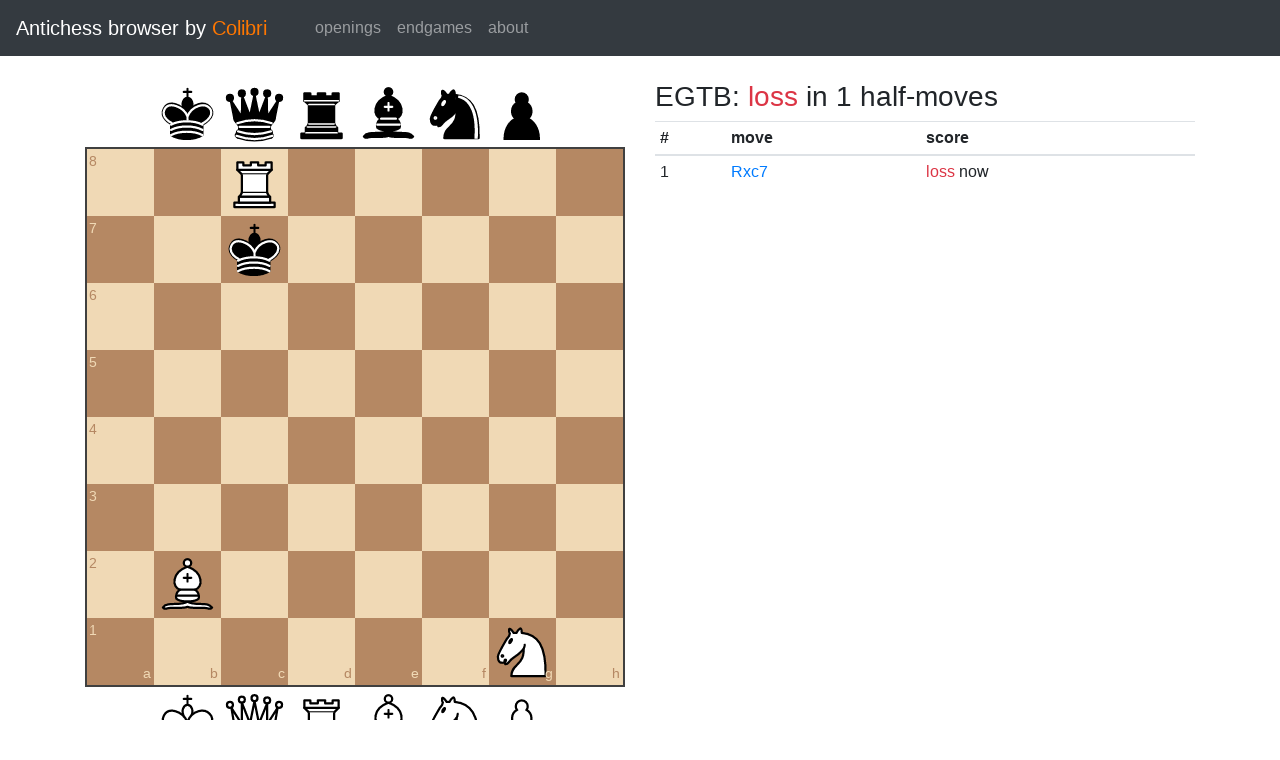

--- FILE ---
content_type: text/javascript
request_url: https://catalin.francu.com/colibri/www/js/third-party/chessboard-1.0.0.min.js
body_size: 14232
content:
/*! chessboard.js v1.0.0 | (c) 2019 Chris Oakman | MIT License chessboardjs.com/license */
!function(){"use strict";var z=window.jQuery,F="abcdefgh".split(""),r=20,A="…",W="1.8.3",e="rnbqkbnr/pppppppp/8/8/8/8/PPPPPPPP/RNBQKBNR",G=pe(e),n=200,t=200,o=60,a=30,i=100,H={};function V(e,r,n){function t(){o=0,a&&(a=!1,s())}var o=0,a=!1,i=[],s=function(){o=window.setTimeout(t,r),e.apply(n,i)};return function(e){i=arguments,o?a=!0:s()}}function Z(){return"xxxx-xxxx-xxxx-xxxx-xxxx-xxxx-xxxx-xxxx".replace(/x/g,function(e){return(16*Math.random()|0).toString(16)})}function _(e){return JSON.parse(JSON.stringify(e))}function s(e){var r=e.split(".");return{major:parseInt(r[0],10),minor:parseInt(r[1],10),patch:parseInt(r[2],10)}}function ee(e,r){for(var n in r)if(r.hasOwnProperty(n))for(var t="{"+n+"}",o=r[n];-1!==e.indexOf(t);)e=e.replace(t,o);return e}function re(e){return"string"==typeof e}function ne(e){return"function"==typeof e}function p(e){return"number"==typeof e&&isFinite(e)&&Math.floor(e)===e}function c(e){return"fast"===e||"slow"===e||!!p(e)&&0<=e}function te(e){if(!re(e))return!1;var r=e.split("-");return 2===r.length&&(oe(r[0])&&oe(r[1]))}function oe(e){return re(e)&&-1!==e.search(/^[a-h][1-8]$/)}function u(e){return re(e)&&-1!==e.search(/^[bw][KQRNBP]$/)}function ae(e){if(!re(e))return!1;var r=(e=function(e){return e.replace(/8/g,"11111111").replace(/7/g,"1111111").replace(/6/g,"111111").replace(/5/g,"11111").replace(/4/g,"1111").replace(/3/g,"111").replace(/2/g,"11")}(e=e.replace(/ .+$/,""))).split("/");if(8!==r.length)return!1;for(var n=0;n<8;n++)if(8!==r[n].length||-1!==r[n].search(/[^kqrnbpKQRNBP1]/))return!1;return!0}function ie(e){if(!z.isPlainObject(e))return!1;for(var r in e)if(e.hasOwnProperty(r)&&(!oe(r)||!u(e[r])))return!1;return!0}function se(){return typeof window.$&&z.fn&&z.fn.jquery&&function(e,r){e=s(e),r=s(r);var n=1e5*e.major*1e5+1e5*e.minor+e.patch;return 1e5*r.major*1e5+1e5*r.minor+r.patch<=n}(z.fn.jquery,W)}function pe(e){if(!ae(e))return!1;for(var r,n=(e=e.replace(/ .+$/,"")).split("/"),t={},o=8,a=0;a<8;a++){for(var i=n[a].split(""),s=0,p=0;p<i.length;p++){if(-1!==i[p].search(/[1-8]/))s+=parseInt(i[p],10);else t[F[s]+o]=(r=i[p]).toLowerCase()===r?"b"+r.toUpperCase():"w"+r.toUpperCase(),s+=1}o-=1}return t}function ce(e){if(!ie(e))return!1;for(var r,n,t="",o=8,a=0;a<8;a++){for(var i=0;i<8;i++){var s=F[i]+o;e.hasOwnProperty(s)?t+=(r=e[s],n=void 0,"w"===(n=r.split(""))[0]?n[1].toUpperCase():n[1].toLowerCase()):t+="1"}7!==a&&(t+="/"),o-=1}return t=function(e){return e.replace(/11111111/g,"8").replace(/1111111/g,"7").replace(/111111/g,"6").replace(/11111/g,"5").replace(/1111/g,"4").replace(/111/g,"3").replace(/11/g,"2")}(t)}function ue(e,r,n){for(var t=function(e){for(var r=[],n=0;n<8;n++)for(var t=0;t<8;t++){var o=F[n]+(t+1);e!==o&&r.push({square:o,distance:(a=e,i=o,void 0,void 0,void 0,void 0,void 0,void 0,void 0,void 0,s=a.split(""),p=F.indexOf(s[0])+1,c=parseInt(s[1],10),u=i.split(""),f=F.indexOf(u[0])+1,d=parseInt(u[1],10),h=Math.abs(p-f),l=Math.abs(c-d),l<=h?h:l)})}var a,i,s,p,c,u,f,d,h,l;r.sort(function(e,r){return e.distance-r.distance});var v=[];for(n=0;n<r.length;n++)v.push(r[n].square);return v}(n),o=0;o<t.length;o++){var a=t[o];if(e.hasOwnProperty(a)&&e[a]===r)return a}return!1}function fe(e){return"black"!==e.orientation&&(e.orientation="white"),!1!==e.showNotation&&(e.showNotation=!0),!0!==e.draggable&&(e.draggable=!1),"trash"!==e.dropOffBoard&&(e.dropOffBoard="snapback"),!0!==e.sparePieces&&(e.sparePieces=!1),e.sparePieces&&(e.draggable=!0),e.hasOwnProperty("pieceTheme")&&(re(e.pieceTheme)||ne(e.pieceTheme))||(e.pieceTheme="img/chesspieces/wikipedia/{piece}.png"),c(e.appearSpeed)||(e.appearSpeed=n),c(e.moveSpeed)||(e.moveSpeed=t),c(e.snapbackSpeed)||(e.snapbackSpeed=o),c(e.snapSpeed)||(e.snapSpeed=a),c(e.trashSpeed)||(e.trashSpeed=i),function(e){return p(e)&&1<=e}(e.dragThrottleRate)||(e.dragThrottleRate=r),e}H.alpha="alpha-d2270",H.black="black-3c85d",H.board="board-b72b1",H.chessboard="chessboard-63f37",H.clearfix="clearfix-7da63",H.highlight1="highlight1-32417",H.highlight2="highlight2-9c5d2",H.notation="notation-322f9",H.numeric="numeric-fc462",H.piece="piece-417db",H.row="row-5277c",H.sparePieces="spare-pieces-7492f",H.sparePiecesBottom="spare-pieces-bottom-ae20f",H.sparePiecesTop="spare-pieces-top-4028b",H.square="square-55d63",H.white="white-1e1d7",window.Chessboard=function(e,f){if(!function(){if(se())return!0;var e="Chessboard Error 1005: Unable to find a valid version of jQuery. Please include jQuery "+W+" or higher on the page\n\nExiting"+A;return window.alert(e),!1}())return null;var n=function(e){if(""===e){var r="Chessboard Error 1001: The first argument to Chessboard() cannot be an empty string.\n\nExiting"+A;return window.alert(r),!1}re(e)&&"#"!==e.charAt(0)&&(e="#"+e);var n=z(e);if(1===n.length)return n;var t="Chessboard Error 1003: The first argument to Chessboard() must be the ID of a DOM node, an ID query selector, or a single DOM node.\n\nExiting"+A;return window.alert(t),!1}(e);if(!n)return null;f=fe(f=function(e){return"start"===e?e={position:_(G)}:ae(e)?e={position:pe(e)}:ie(e)&&(e={position:_(e)}),z.isPlainObject(e)||(e={}),e}(f));var r=null,a=null,t=null,o=null,i={},s=2,p="white",c={},u=null,d=null,h=null,l=!1,v={},g={},w={},b=16;function m(e,r,n){if(!0===f.hasOwnProperty("showErrors")&&!1!==f.showErrors){var t="Chessboard Error "+e+": "+r;return"console"===f.showErrors&&"object"==typeof console&&"function"==typeof console.log?(console.log(t),void(2<=arguments.length&&console.log(n))):"alert"===f.showErrors?(n&&(t+="\n\n"+JSON.stringify(n)),void window.alert(t)):void(ne(f.showErrors)&&f.showErrors(e,r,n))}}function P(e){return ne(f.pieceTheme)?f.pieceTheme(e):re(f.pieceTheme)?ee(f.pieceTheme,{piece:e}):(m(8272,"Unable to build image source for config.pieceTheme."),"")}function y(e,r,n){var t='<img src="'+P(e)+'" ';return re(n)&&""!==n&&(t+='id="'+n+'" '),t+='alt="" class="{piece}" data-piece="'+e+'" style="width:'+b+"px;height:"+b+"px;",r&&(t+="display:none;"),ee(t+='" />',H)}function x(e){var r=["wK","wQ","wR","wB","wN","wP"];"black"===e&&(r=["bK","bQ","bR","bB","bN","bP"]);for(var n="",t=0;t<r.length;t++)n+=y(r[t],!1,v[r[t]]);return n}function O(e,r,n,t){var o=z("#"+g[e]),a=o.offset(),i=z("#"+g[r]),s=i.offset(),p=Z();z("body").append(y(n,!0,p));var c=z("#"+p);c.css({display:"",position:"absolute",top:a.top,left:a.left}),o.find("."+H.piece).remove();var u={duration:f.moveSpeed,complete:function(){i.append(y(n)),c.remove(),ne(t)&&t()}};c.animate(s,u)}function S(e,r,n){var t=z("#"+v[e]).offset(),o=z("#"+g[r]),a=o.offset(),i=Z();z("body").append(y(e,!0,i));var s=z("#"+i);s.css({display:"",position:"absolute",left:t.left,top:t.top});var p={duration:f.moveSpeed,complete:function(){o.find("."+H.piece).remove(),o.append(y(e)),s.remove(),ne(n)&&n()}};s.animate(a,p)}function T(){for(var e in r.find("."+H.piece).remove(),c)c.hasOwnProperty(e)&&z("#"+g[e]).append(y(c[e]))}function q(){r.html(function(e){"black"!==e&&(e="white");var r="",n=_(F),t=8;"black"===e&&(n.reverse(),t=1);for(var o="white",a=0;a<8;a++){r+='<div class="{row}">';for(var i=0;i<8;i++){var s=n[i]+t;r+='<div class="{square} '+H[o]+" square-"+s+'" style="width:'+b+"px;height:"+b+'px;" id="'+g[s]+'" data-square="'+s+'">',f.showNotation&&(("white"===e&&1===t||"black"===e&&8===t)&&(r+='<div class="{notation} {alpha}">'+n[i]+"</div>"),0===i&&(r+='<div class="{notation} {numeric}">'+t+"</div>")),r+="</div>",o="white"===o?"black":"white"}r+='<div class="{clearfix}"></div></div>',o="white"===o?"black":"white","white"===e?t-=1:t+=1}return ee(r,H)}(p,f.showNotation)),T(),f.sparePieces&&("white"===p?(t.html(x("black")),o.html(x("white"))):(t.html(x("white")),o.html(x("black"))))}function k(e){var r=_(c),n=_(e);ce(r)!==ce(n)&&(ne(f.onChange)&&f.onChange(r,n),c=e)}function E(e,r){for(var n in w)if(w.hasOwnProperty(n)){var t=w[n];if(e>=t.left&&e<t.left+b&&r>=t.top&&r<t.top+b)return n}return"offboard"}function C(){r.find("."+H.square).removeClass(H.highlight1+" "+H.highlight2)}function B(){C();var e=_(c);delete e[h],k(e),T(),a.fadeOut(f.trashSpeed),l=!1}function I(e,r,n,t){ne(f.onDragStart)&&!1===f.onDragStart(e,r,_(c),p)||(l=!0,u=r,d="spare"===(h=e)?"offboard":e,function(){for(var e in w={},g)g.hasOwnProperty(e)&&(w[e]=z("#"+g[e]).offset())}(),a.attr("src",P(r)).css({display:"",position:"absolute",left:n-b/2,top:t-b/2}),"spare"!==e&&z("#"+g[e]).addClass(H.highlight1).find("."+H.piece).css("display","none"))}function M(e,r){a.css({left:e-b/2,top:r-b/2});var n=E(e,r);n!==d&&(oe(d)&&z("#"+g[d]).removeClass(H.highlight2),oe(n)&&z("#"+g[n]).addClass(H.highlight2),ne(f.onDragMove)&&f.onDragMove(n,d,h,u,_(c),p),d=n)}function N(e){var r="drop";if("offboard"===e&&"snapback"===f.dropOffBoard&&(r="snapback"),"offboard"===e&&"trash"===f.dropOffBoard&&(r="trash"),ne(f.onDrop)){var n=_(c);"spare"===h&&oe(e)&&(n[e]=u),oe(h)&&"offboard"===e&&delete n[h],oe(h)&&oe(e)&&(delete n[h],n[e]=u);var t=_(c),o=f.onDrop(h,e,u,n,t,p);"snapback"!==o&&"trash"!==o||(r=o)}"snapback"===r?function(){if("spare"!==h){C();var e=z("#"+g[h]).offset(),r={duration:f.snapbackSpeed,complete:function(){T(),a.css("display","none"),ne(f.onSnapbackEnd)&&f.onSnapbackEnd(u,h,_(c),p)}};a.animate(e,r),l=!1}else B()}():"trash"===r?B():"drop"===r&&function(e){C();var r=_(c);delete r[h],r[e]=u,k(r);var n=z("#"+g[e]).offset(),t={duration:f.snapSpeed,complete:function(){T(),a.css("display","none"),ne(f.onSnapEnd)&&f.onSnapEnd(h,e,u)}};a.animate(n,t),l=!1}(e)}function j(e){e.preventDefault()}function D(e){if(f.draggable){var r=z(this).attr("data-square");oe(r)&&c.hasOwnProperty(r)&&I(r,c[r],e.pageX,e.pageY)}}function R(e){if(f.draggable){var r=z(this).attr("data-square");oe(r)&&c.hasOwnProperty(r)&&(e=e.originalEvent,I(r,c[r],e.changedTouches[0].pageX,e.changedTouches[0].pageY))}}function Q(e){f.sparePieces&&I("spare",z(this).attr("data-piece"),e.pageX,e.pageY)}function X(e){f.sparePieces&&I("spare",z(this).attr("data-piece"),(e=e.originalEvent).changedTouches[0].pageX,e.changedTouches[0].pageY)}i.clear=function(e){i.position({},e)},i.destroy=function(){n.html(""),a.remove(),n.unbind()},i.fen=function(){return i.position("fen")},i.flip=function(){return i.orientation("flip")},i.move=function(){if(0!==arguments.length){for(var e=!0,r={},n=0;n<arguments.length;n++)if(!1!==arguments[n])if(te(arguments[n])){var t=arguments[n].split("-");r[t[0]]=t[1]}else m(2826,"Invalid move passed to the move method.",arguments[n]);else e=!1;var o=function(e,r){var n=_(e);for(var t in r)if(r.hasOwnProperty(t)&&n.hasOwnProperty(t)){var o=n[t];delete n[t],n[r[t]]=o}return n}(c,r);return i.position(o,e),o}},i.orientation=function(e){return 0===arguments.length?p:"white"===e||"black"===e?(p=e,q(),p):"flip"===e?(p="white"===p?"black":"white",q(),p):void m(5482,"Invalid value passed to the orientation method.",e)},i.position=function(e,r){if(0===arguments.length)return _(c);if(re(e)&&"fen"===e.toLowerCase())return ce(c);(re(e)&&"start"===e.toLowerCase()&&(e=_(G)),ae(e)&&(e=pe(e)),ie(e))?(!1!==r&&(r=!0),r?(function(e,r,n){if(0!==e.length)for(var t=0,o=0;o<e.length;o++){var a=e[o];"clear"===a.type?z("#"+g[a.square]+" ."+H.piece).fadeOut(f.trashSpeed,i):"add"!==a.type||f.sparePieces?"add"===a.type&&f.sparePieces?S(a.piece,a.square,i):"move"===a.type&&O(a.source,a.destination,a.piece,i):z("#"+g[a.square]).append(y(a.piece,!0)).find("."+H.piece).fadeIn(f.appearSpeed,i)}function i(){(t+=1)===e.length&&(T(),ne(f.onMoveEnd)&&f.onMoveEnd(_(r),_(n)))}}(function(e,r){e=_(e),r=_(r);var n=[],t={};for(var o in r)r.hasOwnProperty(o)&&e.hasOwnProperty(o)&&e[o]===r[o]&&(delete e[o],delete r[o]);for(o in r)if(r.hasOwnProperty(o)){var a=ue(e,r[o],o);a&&(n.push({type:"move",source:a,destination:o,piece:r[o]}),delete e[a],delete r[o],t[o]=!0)}for(o in r)r.hasOwnProperty(o)&&(n.push({type:"add",square:o,piece:r[o]}),delete r[o]);for(o in e)e.hasOwnProperty(o)&&(t.hasOwnProperty(o)||(n.push({type:"clear",square:o,piece:e[o]}),delete e[o]));return n}(c,e),c,e),k(e)):(k(e),T())):m(6482,"Invalid value passed to the position method.",e)},i.resize=function(){b=function(){var e=parseInt(n.width(),10);if(!e||e<=0)return 0;for(var r=e-1;r%8!=0&&0<r;)r-=1;return r/8}(),r.css("width",8*b+"px"),a.css({height:b,width:b}),f.sparePieces&&n.find("."+H.sparePieces).css("paddingLeft",b+s+"px"),q()},i.start=function(e){i.position("start",e)};var Y=V(function(e){l&&M(e.pageX,e.pageY)},f.dragThrottleRate),K=V(function(e){l&&(e.preventDefault(),M(e.originalEvent.changedTouches[0].pageX,e.originalEvent.changedTouches[0].pageY))},f.dragThrottleRate);function L(e){l&&N(E(e.pageX,e.pageY))}function U(e){l&&N(E(e.originalEvent.changedTouches[0].pageX,e.originalEvent.changedTouches[0].pageY))}function $(e){if(!l&&ne(f.onMouseoverSquare)){var r=z(e.currentTarget).attr("data-square");if(oe(r)){var n=!1;c.hasOwnProperty(r)&&(n=c[r]),f.onMouseoverSquare(r,n,_(c),p)}}}function J(e){if(!l&&ne(f.onMouseoutSquare)){var r=z(e.currentTarget).attr("data-square");if(oe(r)){var n=!1;c.hasOwnProperty(r)&&(n=c[r]),f.onMouseoutSquare(r,n,_(c),p)}}}return p=f.orientation,f.hasOwnProperty("position")&&("start"===f.position?c=_(G):ae(f.position)?c=pe(f.position):ie(f.position)?c=_(f.position):m(7263,"Invalid value passed to config.position.",f.position)),function(){!function(){for(var e=0;e<F.length;e++)for(var r=1;r<=8;r++){var n=F[e]+r;g[n]=n+"-"+Z()}var t="KQRNBP".split("");for(e=0;e<t.length;e++){var o="w"+t[e],a="b"+t[e];v[o]=o+"-"+Z(),v[a]=a+"-"+Z()}}(),n.html(function(e){var r='<div class="{chessboard}">';return e&&(r+='<div class="{sparePieces} {sparePiecesTop}"></div>'),r+='<div class="{board}"></div>',e&&(r+='<div class="{sparePieces} {sparePiecesBottom}"></div>'),ee(r+="</div>",H)}(f.sparePieces)),r=n.find("."+H.board),f.sparePieces&&(t=n.find("."+H.sparePiecesTop),o=n.find("."+H.sparePiecesBottom));var e=Z();z("body").append(y("wP",!0,e)),a=z("#"+e),s=parseInt(r.css("borderLeftWidth"),10),i.resize()}(),function(){z("body").on("mousedown mousemove","."+H.piece,j),r.on("mousedown","."+H.square,D),n.on("mousedown","."+H.sparePieces+" ."+H.piece,Q),r.on("mouseenter","."+H.square,$).on("mouseleave","."+H.square,J);var e=z(window);e.on("mousemove",Y).on("mouseup",L),"ontouchstart"in document.documentElement&&(r.on("touchstart","."+H.square,R),n.on("touchstart","."+H.sparePieces+" ."+H.piece,X),e.on("touchmove",K).on("touchend",U))}(),i},window.ChessBoard=window.Chessboard,window.Chessboard.fenToObj=pe,window.Chessboard.objToFen=ce}();